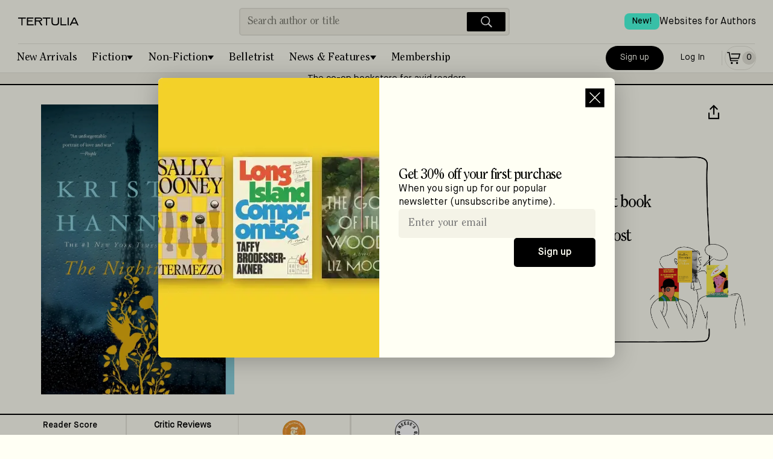

--- FILE ---
content_type: text/html; charset=utf-8
request_url: https://tertulia.com/book/the-nightingale-kristin-hannah/9781250080400
body_size: 12359
content:
<!DOCTYPE html><html lang="en"><head><meta charSet="utf-8"/><meta name="twitter:card" content="summary_large_image"/><meta name="twitter:site" content="@JoinTertulia"/><meta name="twitter:creator" content="@JoinTertulia"/><meta property="fb:app_id" content="976758046624767"/><meta property="og:image:type" content="image/png"/><meta property="og:image:width" content="1200"/><meta property="og:image:height" content="630"/><meta property="og:locale" content="en_US"/><meta property="og:site_name" content="Tertulia"/><link rel="icon" href="/favicon.ico"/><link rel="preload" href="/fonts/ClearfaceStd-Regular.woff" as="font" type="font/woff" crossorigin="anonymous"/><link rel="preload" href="/fonts/ClearfaceStd-Italic.ttf" as="font" crossorigin="anonymous"/><link rel="preload" href="/fonts/MaisonNeue-Book.ttf" as="font" crossorigin="anonymous"/><link rel="preload" href="/fonts/MaisonNeue-Demi.ttf" as="font" crossorigin="anonymous"/><link rel="preload" href="/fonts/MaisonNeue-BookItalic.ttf" as="font" crossorigin="anonymous"/><meta name="viewport" content="width=device-width, initial-scale=1, viewport-fit=cover"/><title>The Nightingale, by Kristin Hannah | Tertulia</title><meta name="robots" content="index,follow"/><meta name="description" content="A REESE&#x27;S BOOK CLUB PICKA #1 New York Times bestseller, Wall Street Journal Best Book of the Year, and soon to be a major motion picture, this unforgettable novel of love and strength in the face of war has enthralled a generation.  With courage, grace, and powerful insight, bestselling author Kristin Hannah captures the epic panorama of World War II and illuminates an intimate part of history seldom seen: the women&#x27;s war. The Nightingale tells the stories of two sisters, separated by years and experience, by ideals, passion and circumstance, each embarking on her own dangerous path toward survival, love, and freedom in German-occupied, war-torn France--a heartbreakingly beautiful novel that celebrates the resilience of the human spirit and the durability of women. It is a novel for everyone, a novel for a lifetime. Goodreads Best Historical Novel of the Year - People&#x27;s Choice Favorite Fiction Winner - #1 Indie Next Selection - A Buzzfeed and The Week Best Book of the Year"/><meta property="og:title" content="The Nightingale, by Kristin Hannah"/><meta property="og:description" content="A REESE&#x27;S BOOK CLUB PICKA #1 New York Times bestseller, Wall Street Journal Best Book of the Year, and soon to be a major motion picture, this unforgettable novel of love and strength in the face of war has enthralled a generation.  With courage, grace, and powerful insight, bestselling author Kristin Hannah captures the epic panorama of World War II and illuminates an intimate part of history seldom seen: the women&#x27;s war. The Nightingale tells the stories of two sisters, separated by years and experience, by ideals, passion and circumstance, each embarking on her own dangerous path toward survival, love, and freedom in German-occupied, war-torn France--a heartbreakingly beautiful novel that celebrates the resilience of the human spirit and the durability of women. It is a novel for everyone, a novel for a lifetime. Goodreads Best Historical Novel of the Year - People&#x27;s Choice Favorite Fiction Winner - #1 Indie Next Selection - A Buzzfeed and The Week Best Book of the Year"/><meta property="og:url" content="https://tertulia.com/book/the-nightingale-kristin-hannah/9781250080400"/><meta property="og:type" content="book"/><meta property="book:isbn" content="9781250080400"/><meta property="book:release_date" content="2017-04-25"/><meta property="og:image" content="https://tertulia.com/assets/book/9781250080400.jpg?nextExtension=webp&amp;version=1754868955"/><meta property="og:image:alt" content="Book Cover for: The Nightingale, Kristin Hannah"/><link rel="canonical" href="https://tertulia.comundefined"/><meta property="product:price:currency" content="USD"/><meta property="product:price:amount" content="8.99"/><meta property="product:original_price:amount" content="17.99"/><meta property="product:availability" content="in stock"/><script type="application/ld+json">{"@context":"https://schema.org/","@type":"Book","@id":"https://tertulia.com/book/the-nightingale-kristin-hannah/9781250080400","name":"The Nightingale","image":"https://tertulia.com/assets/book/9781250080400.jpg?nextExtension=webp&version=1754868955","numberOfPages":"608","datePublished":"2017-04-25","inLanguage":"English","bookFormat":"Paperback","isbn":"9781250080400","author":[{"@type":"Person","name":"Kristin Hannah"}],"publisher":{"@type":"Thing","name":"St. Martin's Griffin"},"offers":{"@type":"AggregateOffer","priceCurrency":"USD","highPrice":35.99,"lowPrice":17.99,"offerCount":3,"offers":[{"@type":"Offer","alternateName":"Paperback","priceCurrency":"USD","price":"17.99","availability":"https://schema.org/InStock","itemCondition":"https://schema.org/NewCondition","url":"https://tertulia.com/book/the-nightingale-kristin-hannah/9781250080400","seller":{"name":"Tertulia"}},{"@type":"Offer","alternateName":"Hardcover","priceCurrency":"USD","price":"32.00","availability":"https://schema.org/InStock","itemCondition":"https://schema.org/NewCondition","url":"https://tertulia.com/book/the-nightingale-kristin-hannah/9780312577223","seller":{"name":"Tertulia"}},{"@type":"Offer","alternateName":"Hardcover, Large Print","priceCurrency":"USD","price":"35.99","availability":"https://schema.org/InStock","itemCondition":"https://schema.org/NewCondition","url":"https://tertulia.com/book/the-nightingale-kristin-hannah/9781420528794","seller":{"name":"Tertulia"}}]},"award":"The New York Times Best Seller (2021, 2020, 2022, 2024, 2025)"}</script><script type="application/ld+json">{"@context":"https://schema.org","@type":"Product","mpn":"bbd51e27-5798-4d48-9a57-80fe60b3aeb7","sku":"9781250080400","gtin":"9781250080400","description":"A REESE&apos;S BOOK CLUB PICKA #1 New York Times bestseller, Wall Street Journal Best Book of the Year, and soon to be a major motion picture, this unforgettable novel of love and strength in the face of war has enthralled a generation.  With courage, grace, and powerful insight, bestselling author Kristin Hannah captures the epic panorama of World War II and illuminates an intimate part of history seldom seen: the women&apos;s war. The Nightingale tells the stories of two sisters, separated by years and experience, by ideals, passion and circumstance, each embarking on her own dangerous path toward survival, love, and freedom in German-occupied, war-torn France--a heartbreakingly beautiful novel that celebrates the resilience of the human spirit and the durability of women. It is a novel for everyone, a novel for a lifetime. Goodreads Best Historical Novel of the Year - People&apos;s Choice Favorite Fiction Winner - #1 Indie Next Selection - A Buzzfeed and The Week Best Book of the Year","releaseDate":"2017-04-25","award":"The New York Times Best Seller (2021, 2020, 2022, 2024, 2025)","image":["https://tertulia.com/assets/book/9781250080400.jpg?nextExtension=webp&amp;version=1754868955"],"brand":{"@type":"Brand","name":"St. Martin&apos;s Griffin"},"manufacturer":{"@type":"Organization","name":"St. Martin&apos;s Griffin"},"offers":[{"priceCurrency":"USD","price":"17.99","itemCondition":"https://schema.org/NewCondition","availability":"https://schema.org/InStock","url":"https://tertulia.com/book/the-nightingale-kristin-hannah/9781250080400","@type":"Offer","seller":{"@type":"Organization","name":"Tertulia"}},{"priceCurrency":"USD","price":"32.00","itemCondition":"https://schema.org/NewCondition","availability":"https://schema.org/InStock","url":"https://tertulia.com/book/the-nightingale-kristin-hannah/9780312577223","@type":"Offer","seller":{"@type":"Organization","name":"Tertulia"}},{"priceCurrency":"USD","price":"35.99","itemCondition":"https://schema.org/NewCondition","availability":"https://schema.org/InStock","url":"https://tertulia.com/book/the-nightingale-kristin-hannah/9781420528794","@type":"Offer","seller":{"@type":"Organization","name":"Tertulia"}}],"name":"The Nightingale"}</script><meta name="next-head-count" content="35"/><link rel="preload" href="/_next/static/css/da749b2c929a629d.css" as="style"/><link rel="stylesheet" href="/_next/static/css/da749b2c929a629d.css" data-n-g=""/><link rel="preload" href="/_next/static/css/793de2c389d07286.css" as="style"/><link rel="stylesheet" href="/_next/static/css/793de2c389d07286.css" data-n-p=""/><link rel="preload" href="/_next/static/css/3dde4f809892a3cd.css" as="style"/><link rel="stylesheet" href="/_next/static/css/3dde4f809892a3cd.css" data-n-p=""/><link rel="preload" href="/_next/static/css/12e21ca091cd69f1.css" as="style"/><link rel="stylesheet" href="/_next/static/css/12e21ca091cd69f1.css" data-n-p=""/><noscript data-n-css=""></noscript><script defer="" nomodule="" src="/_next/static/chunks/polyfills-78c92fac7aa8fdd8.js"></script><script src="/_next/static/chunks/webpack-9322f4f07a475cee.js" defer=""></script><script src="/_next/static/chunks/main-f67df17f-87ed18653a59b39a.js" defer=""></script><script src="/_next/static/chunks/main-d91c2bd6-99c3172fea623e30.js" defer=""></script><script src="/_next/static/chunks/main-9a66d3c2-b3c7f6e042b810de.js" defer=""></script><script src="/_next/static/chunks/main-8cbd2506-7b339b0b49f6c304.js" defer=""></script><script src="/_next/static/chunks/6118-911ca93a52960b1d.js" defer=""></script><script src="/_next/static/chunks/7936-2edeba70821763d4.js" defer=""></script><script src="/_next/static/chunks/7698-f44add369e4bb16c.js" defer=""></script><script src="/_next/static/chunks/9669-4e19256381b20e4f.js" defer=""></script><script src="/_next/static/chunks/5653-162ad4a4d6db3ca4.js" defer=""></script><script src="/_next/static/chunks/3459-16a72dafe052f5d7.js" defer=""></script><script src="/_next/static/chunks/6606-c4414ad386ae5be2.js" defer=""></script><script src="/_next/static/chunks/9218-2a50e90090b3f04c.js" defer=""></script><script src="/_next/static/chunks/7998-d04b96d782b1d095.js" defer=""></script><script src="/_next/static/chunks/412-3cd847115f48b1d7.js" defer=""></script><script src="/_next/static/chunks/pages/_app-f3956634-f9b4a364c10416b8.js" defer=""></script><script src="/_next/static/chunks/pages/_app-9491c6bc-0c61f78ba8af1a18.js" defer=""></script><script src="/_next/static/chunks/pages/_app-a51fe3d1-647248b72950da9a.js" defer=""></script><script src="/_next/static/chunks/pages/_app-4f2e4cde-198a04a7170abbb1.js" defer=""></script><script src="/_next/static/chunks/pages/_app-41b31bed-b17a78fffd39c8b6.js" defer=""></script><script src="/_next/static/chunks/pages/_app-a8fd61f1-b88db84b15ec1f58.js" defer=""></script><script src="/_next/static/chunks/4738-fe2d5773be2b00e5.js" defer=""></script><script src="/_next/static/chunks/6316-1ea4d09d175ea02e.js" defer=""></script><script src="/_next/static/chunks/4484-f9b41d606200ce98.js" defer=""></script><script src="/_next/static/chunks/848-8c403b19e1ed36e2.js" defer=""></script><script src="/_next/static/chunks/4200-5bcdd9f1ff764e40.js" defer=""></script><script src="/_next/static/chunks/6064-81f70431889ba68f.js" defer=""></script><script src="/_next/static/chunks/4713-c88fbdec04d4fae3.js" defer=""></script><script src="/_next/static/chunks/4671-b4a6ae4fdc616933.js" defer=""></script><script src="/_next/static/chunks/5252-3c0a3eb3e523e245.js" defer=""></script><script src="/_next/static/chunks/1114-b87bcefe11e463e5.js" defer=""></script><script src="/_next/static/chunks/3704-b9f75069c9fb961c.js" defer=""></script><script src="/_next/static/chunks/1201-35af1b2cd0447e98.js" defer=""></script><script src="/_next/static/chunks/3900-e3221fac089d936d.js" defer=""></script><script src="/_next/static/chunks/5328-fced48925cf36cfa.js" defer=""></script><script src="/_next/static/chunks/2419-6c6ba2550cc500a5.js" defer=""></script><script src="/_next/static/chunks/6294-7669a78d6fb6f858.js" defer=""></script><script src="/_next/static/chunks/3055-2e60afd3f8c60a23.js" defer=""></script><script src="/_next/static/chunks/9460-bb5cef6e1403b33c.js" defer=""></script><script src="/_next/static/chunks/812-87d77630f77b6a8d.js" defer=""></script><script src="/_next/static/chunks/7831-7d1b3dbc3882dceb.js" defer=""></script><script src="/_next/static/chunks/8229-d5fc01424fef1e5f.js" defer=""></script><script src="/_next/static/chunks/7017-c6219c23541472a1.js" defer=""></script><script src="/_next/static/chunks/9673-cc4181bcf1c107bb.js" defer=""></script><script src="/_next/static/chunks/pages/book/%5B...slug%5D-c4996062040eee08.js" defer=""></script><script src="/_next/static/9IVq6UGS3xMxQCGwq0sEW/_buildManifest.js" defer=""></script><script src="/_next/static/9IVq6UGS3xMxQCGwq0sEW/_ssgManifest.js" defer=""></script></head><body><div id="__next"><div id="layout-app-root" class="UI_root__aqmBi UI_isGuest__dr1x_"><div><div style="position:fixed;z-index:9999;top:16px;left:16px;right:16px;bottom:16px;pointer-events:none"></div></div><div id="header_signUp_log_in" class="UI_headerInnerRow__xQ1GV"><button class="Button_base__cRUpZ Button_header__T4Db8 Button_white__vOzA4" data-cy="btn-sign-up">Sign Up</button><button class="Button_base__cRUpZ Button_header__T4Db8 Button_whiteOutline__8WU_u" data-cy="btn-log-in">Log In</button></div><header class="UI_headerBoxWithBorder__1dNfS"><div class="UI_headerInner__8IzRG"><div class="UI_headerInnerLeft__lQlkl"><div class="UI_dropdown__V5L_w" aria-label="Mobile menu" role="navigation"><button class="UI_dropdownToggle__NwAno" title="Menu"><img src="/images/IconMenu.svg" width="28" height="28" alt="Menu Icon" loading="lazy"/></button><ul class="UI_fullScreenMenu__WfEle"><li><div class="UI_dropdownHead__SisI2"><button class="UI_dropdownToggle__NwAno UI_dropdownToggleInvert___Su95"><img src="/images/IconCloseWhite.svg" width="28" height="28" alt="Close Icon" loading="lazy"/></button><div class="UI_headerInnerRow__xQ1GV"><button class="Button_base__cRUpZ Button_header__T4Db8 Button_white__vOzA4" data-cy="btn-sign-up">Sign Up</button><button class="Button_base__cRUpZ Button_header__T4Db8 Button_whiteOutline__8WU_u" data-cy="btn-log-in">Log In</button></div></div></li><li><ul class="UI_fullScreenMenuInner__w50oE"><a class="UI_fullScreenItem___4jUk" href="/books/fiction/new-arrivals"><span>New Arrivals</span><img src="/images/IconArrowRight.svg" width="28" height="28" alt="Arrow right" loading="lazy"/></a><a class="UI_fullScreenItem___4jUk" href="/books/fiction"><span>Fiction</span><img src="/images/IconArrowRight.svg" width="28" height="28" alt="Arrow right" loading="lazy"/></a><ul class="UI_pills__QP7d9"><a class="UI_pill___vOjY" href="/books/fiction/historical-fiction">Historical Fiction</a><a class="UI_pill___vOjY" href="/books/fiction/crime-thrillers">Crime &amp; Thrillers</a><a class="UI_pill___vOjY" href="/books/fiction/mystery">Mystery</a><a class="UI_pill___vOjY" href="/books/fiction/science-fiction">Science-Fiction</a><a class="UI_pill___vOjY" href="/books/fiction/fantasy">Fantasy</a><a class="UI_pill___vOjY" href="/books/fiction/poetry">Poetry</a><a class="UI_pill___vOjY" href="/books/fiction/romance">Romance</a><a class="UI_pill___vOjY" href="/books/fiction/childrens">Children’s Books</a><a class="UI_pill___vOjY" href="/books/fiction/young-adult">Young Adult</a></ul><a class="UI_fullScreenItem___4jUk" href="/books/non-fiction"><span>Non-Fiction</span><img src="/images/IconArrowRight.svg" width="28" height="28" alt="Arrow right" loading="lazy"/></a><ul class="UI_pills__QP7d9"><a class="UI_pill___vOjY" href="/books/non-fiction/biographies-memoirs">Biographies &amp; Memoirs</a><a class="UI_pill___vOjY" href="/books/non-fiction/history">History</a><a class="UI_pill___vOjY" href="/books/non-fiction/current-affairs">Current Affairs</a><a class="UI_pill___vOjY" href="/books/non-fiction/tech-science">Tech &amp; Science</a><a class="UI_pill___vOjY" href="/books/non-fiction/business">Business</a><a class="UI_pill___vOjY" href="/books/non-fiction/self-development">Self-Development</a><a class="UI_pill___vOjY" href="/books/non-fiction/travel">Travel</a><a class="UI_pill___vOjY" href="/books/non-fiction/the-arts">The Arts</a><a class="UI_pill___vOjY" href="/books/non-fiction/food-wine">Food &amp; Wine</a><a class="UI_pill___vOjY" href="/books/non-fiction/religion-spirituality">Religion &amp; Spirituality</a><a class="UI_pill___vOjY" href="/books/non-fiction/sports">Sports</a><a class="UI_pill___vOjY" href="/books/non-fiction/humor">Humor</a></ul><a class="UI_fullScreenItem___4jUk" href="/belletrist"><span>Belletrist Book Club</span><img src="/images/IconArrowRight.svg" width="28" height="28" alt="Arrow right" loading="lazy"/></a><a class="UI_fullScreenItem___4jUk" href="/books/fiction/childrens"><span>Children’s Books</span><img src="/images/IconArrowRight.svg" width="28" height="28" alt="Arrow right" loading="lazy"/></a><a class="UI_fullScreenItem___4jUk" href="/lists"><span>Lists</span><img src="/images/IconArrowRight.svg" width="28" height="28" alt="Arrow right" loading="lazy"/></a><a class="UI_fullScreenItem___4jUk" href="/articles"><span>Blog</span><img src="/images/IconArrowRight.svg" width="28" height="28" alt="Arrow right" loading="lazy"/></a><a class="UI_fullScreenItem___4jUk" href="/gift-card"><span>Gift Cards</span><img src="/images/IconArrowRight.svg" width="28" height="28" alt="Arrow right" loading="lazy"/></a><a class="UI_fullScreenItem___4jUk" href="/mylists"><span>My Lists</span><img src="/images/IconArrowRight.svg" width="28" height="28" alt="Arrow right" loading="lazy"/></a><a class="UI_fullScreenItem___4jUk" href="/booklinks"><span>Games</span><img src="/images/IconArrowRight.svg" width="28" height="28" alt="Arrow right" loading="lazy"/></a></ul></li><li><div class="UI_footerMenuFullScreen__lJ5mp"><ul><li class="UI_fullScreenSection__eDk1Z">About &amp; Help</li><li><a href="/about">About Tertulia</a></li><li><a href="/membership">Membership &amp; Co-Ownership</a></li><li><a href="/shipping">Shipping &amp; Delivery</a></li><li><a href="/orders">Orders &amp; Payments</a></li><li><a href="/support">Contact Support</a></li><li><a href="/feedback">Send App Feedback</a></li></ul><ul><li class="UI_fullScreenSection__eDk1Z">Follow us</li><li class="UI_fullScreenSocial__FPxTb"><a class="" target="_blank" rel="noreferrer, noopener" href="https://www.facebook.com/JoinTertulia"><span class="Image_image__vLhUn Image_footerIcon__FX2YA"><img src="/images/icon_facebook.svg" width="26" height="26" alt="Facebook" loading="lazy"/></span></a><a class="" target="_blank" rel="noreferrer, noopener" href="https://twitter.com/JoinTertulia"><span class="Image_image__vLhUn Image_footerIcon__FX2YA"><img src="/images/IconX.svg" width="26" height="26" alt="X (formerly Twitter)" loading="lazy"/></span></a><a class="" target="_blank" rel="noreferrer, noopener" href="https://www.instagram.com/jointertulia/"><span class="Image_image__vLhUn Image_footerIcon__FX2YA"><img src="/images/icon_instagram.svg" width="26" height="26" alt="Instagram" loading="lazy"/></span></a></li></ul><ul><li class="UI_fullScreenSection__eDk1Z">Download the app</li><li class="UI_fullScreenSocial__FPxTb"><a href="https://apps.apple.com/app/tertulia/id1562334598" target="_blank" rel="noreferrer"><span class="Image_image__vLhUn"><img src="/images/app_store.svg" width="150" height="50" alt="Download the app" loading="lazy"/></span></a></li></ul></div></li></ul></div><div class="UI_headerContainer__WVZdG"><div class="UI_headerLogoContainer__spwnF"><a href="/" class="" title="Books Worth Talking About"><span class="Image_image__vLhUn Image_block__7N3DU"><img src="/images/TertuliaLogo.svg" width="100" height="40" alt="Tertulia Logo"/></span></a></div></div></div><div class="UI_headerInnerCenter__ED0xI"><div class="Search_headerSearchBox__8QxG5"><div class="Search_headerSearch__ri_0P" data-cy="desktop-searchbar"><input autoComplete="off" placeholder="Search author or title" autoCapitalize="sentences" autoCorrect="on" dir="auto" enterKeyHint="search" spellcheck="true" type="text" class="css-11aywtz r-6taxm2" style="--placeholderTextColor:#818177" value=""/><button class="Search_searchButton__K7Zl9" title="Search"><img src="/images/IconSearchWhite.svg" width="28" height="28" alt="Search icon" loading="lazy" data-cy="btn-icn-search"/></button></div></div></div><div class="UI_headerInnerRightMobile__ZQreY"><div class="UI_displayForNoAuthenticated__F7nan"><a class="Button_primaryPill__OTJna" data-cy="btn-signup" href="/new-account">Sign up</a><a class="Button_outlinePill__b_J0Y" data-cy="btn-login" href="/login-with-email">Log In</a></div><div class="UI_isNotTabletUp__subc9"><a class="Button_outlinePill__b_J0Y" href="/cart"><span class="UI_cartItem__v_Xkh" data-cy="icon-cart"><img src="/images/IconCart.svg" width="28" height="28" alt="Cart Icon" loading="lazy"/><span class="UI_cartItemQtyEmpty__fZT4O" data-cy="icon-qty-cart"><span class="Font_sm__aXC6w">0</span></span></span></a></div><span class="Padding_flex__0W9j_ Padding_lg__tNrxW Padding_vertical__vA4ml UI_isTabletUp__sURjd"></span><div class="UI_isTabletUp__sURjd"><a class="Button_tertiaryPill__1kl8D" href="/cart"><span class="UI_cartItem__v_Xkh" data-cy="icon-cart"><img src="/images/IconCart.svg" width="28" height="28" alt="Cart Icon" loading="lazy"/><span class="UI_cartItemQtyEmpty__fZT4O" data-cy="icon-qty-cart"><span class="Font_sm__aXC6w">0</span></span></span></a></div></div><div class="UI_headerLinkTopRight__ZJkyo"><a href="https://authors.tertulia.com/?utm_source=tertulia_com&amp;utm_medium=website&amp;utm_content=header_link" class=""><div class="UI_headerLinkItem__dQhFo"><span class="UI_newBadge__AuLp5">New!</span><span>Websites for Authors</span></div></a></div></div><div class="UI_headerInnerSearch__LuwG1"><div class="UI_headerInnerSearchCenter__K8OFN"><div class="Search_headerSearchBox__8QxG5"><div class="Search_headerSearch__ri_0P" data-cy="desktop-searchbar"><input autoComplete="off" placeholder="Search author or title" autoCapitalize="sentences" autoCorrect="on" dir="auto" enterKeyHint="search" spellcheck="true" type="text" class="css-11aywtz r-6taxm2" style="--placeholderTextColor:#818177" value=""/><button class="Search_searchButton__K7Zl9" title="Search"><img src="/images/IconSearchWhite.svg" width="28" height="28" alt="Search icon" loading="lazy" data-cy="btn-icn-search"/></button></div></div></div></div><div class="UI_headerCategories__jjJLY" aria-label="Main menu" role="navigation"><ul class="UI_headerCategoriesMenu__RqcnQ"><li><a class="UI_categoryItem__8QHgl" href="/editorial-list/the-best-book-releases-this-week">New Arrivals</a></li><li><div class="UI_categoryDropdown__xjTOG"><button class="UI_categoryDropdownToggle__HHx9T UI_withDropdownIndicator__hiKHX false">Fiction</button><ul class="UI_categoryDropdownMenu__C72vl"><li><a href="/books/fiction/historical-fiction" class="UI_category__Zv9Vb">Historical Fiction</a></li><li><a href="/books/fiction/crime-thrillers" class="UI_category__Zv9Vb">Crime &amp; Thrillers</a></li><li><a href="/books/fiction/mystery" class="UI_category__Zv9Vb">Mystery</a></li><li><a href="/books/fiction/science-fiction" class="UI_category__Zv9Vb">Science-Fiction</a></li><li><a href="/books/fiction/fantasy" class="UI_category__Zv9Vb">Fantasy</a></li><li><a href="/books/fiction/poetry" class="UI_category__Zv9Vb">Poetry</a></li><li><a href="/books/fiction/romance" class="UI_category__Zv9Vb">Romance</a></li><li><a href="/books/fiction/childrens" class="UI_category__Zv9Vb">Children’s Books</a></li><li><a href="/books/fiction/young-adult" class="UI_category__Zv9Vb">Young Adult</a></li><li class="UI_dropdownDividerSpacer__P6Fag"></li><li><a href="/books/fiction" class="UI_category__Zv9Vb">All <!-- -->Fiction</a></li></ul></div></li><li><div class="UI_categoryDropdown__xjTOG"><button class="UI_categoryDropdownToggle__HHx9T UI_withDropdownIndicator__hiKHX false">Non-Fiction</button><ul class="UI_categoryDropdownMenu__C72vl"><li><a href="/books/non-fiction/biographies-memoirs" class="UI_category__Zv9Vb">Biographies &amp; Memoirs</a></li><li><a href="/books/non-fiction/history" class="UI_category__Zv9Vb">History</a></li><li><a href="/books/non-fiction/current-affairs" class="UI_category__Zv9Vb">Current Affairs</a></li><li><a href="/books/non-fiction/tech-science" class="UI_category__Zv9Vb">Tech &amp; Science</a></li><li><a href="/books/non-fiction/business" class="UI_category__Zv9Vb">Business</a></li><li><a href="/books/non-fiction/self-development" class="UI_category__Zv9Vb">Self-Development</a></li><li><a href="/books/non-fiction/travel" class="UI_category__Zv9Vb">Travel</a></li><li><a href="/books/non-fiction/the-arts" class="UI_category__Zv9Vb">The Arts</a></li><li><a href="/books/non-fiction/food-wine" class="UI_category__Zv9Vb">Food &amp; Wine</a></li><li><a href="/books/non-fiction/religion-spirituality" class="UI_category__Zv9Vb">Religion &amp; Spirituality</a></li><li><a href="/books/non-fiction/sports" class="UI_category__Zv9Vb">Sports</a></li><li><a href="/books/non-fiction/humor" class="UI_category__Zv9Vb">Humor</a></li><li class="UI_dropdownDividerSpacer__P6Fag"></li><li><a href="/books/non-fiction" class="UI_category__Zv9Vb">All <!-- -->Non-Fiction</a></li></ul></div></li><li><a class="UI_categoryItem__8QHgl" href="/belletrist">Belletrist</a></li><li><div class="UI_categoryDropdown__xjTOG"><button class="UI_categoryDropdownToggle__HHx9T UI_withDropdownIndicator__hiKHX false">News &amp; Features</button><ul class="UI_categoryDropdownMenu__C72vl"><li><a href="/lists" class="UI_category__Zv9Vb">Lists</a></li><li><a href="/articles" class="UI_category__Zv9Vb">Blog</a></li></ul></div></li><li><a class="UI_categoryItem__8QHgl" href="/membership">Membership</a></li></ul><div class="UI_headerInnerRight__o4h4B"><div class="UI_displayForNoAuthenticated__F7nan"><a class="Button_primaryPill__OTJna" data-cy="btn-signup" href="/new-account">Sign up</a><a class="Button_outlinePill__b_J0Y" data-cy="btn-login" href="/login-with-email">Log In</a></div><div class="UI_isNotTabletUp__subc9"><a class="Button_outlinePill__b_J0Y" href="/cart"><span class="UI_cartItem__v_Xkh" data-cy="icon-cart"><img src="/images/IconCart.svg" width="28" height="28" alt="Cart Icon" loading="lazy"/><span class="UI_cartItemQtyEmpty__fZT4O" data-cy="icon-qty-cart"><span class="Font_sm__aXC6w">0</span></span></span></a></div><span class="Padding_flex__0W9j_ Padding_lg__tNrxW Padding_vertical__vA4ml UI_isTabletUp__sURjd"></span><div class="UI_isTabletUp__sURjd"><a class="Button_tertiaryPill__1kl8D" href="/cart"><span class="UI_cartItem__v_Xkh" data-cy="icon-cart"><img src="/images/IconCart.svg" width="28" height="28" alt="Cart Icon" loading="lazy"/><span class="UI_cartItemQtyEmpty__fZT4O" data-cy="icon-qty-cart"><span class="Font_sm__aXC6w">0</span></span></span></a></div></div></div><hr class="UI_hidden__5lP_x"/><a class="UI_headerBannerStripe__Ija5n" rel="noreferrer" href="/membership">The co-op bookstore for avid readers</a></header><div class="UI_logoVerticalLine___Jixb"></div><div class="UI_containerForProduct___CTMN"><div class="NewProduct_productPage__7Akkv"><section class="NewProduct_topHero___hJC_"><div class="NewProduct_topLeft__Pq2QE"><img src="https://d16057n354qyo4.cloudfront.net/1000/9781250080400.jpg?nextExtension=webp&amp;version=1754743189" width="100" height="100" alt="Book Cover for: The Nightingale, Kristin Hannah" loading="lazy" data-cy="img-product-cover"/></div><div class="NewProduct_topHeroRight__Jff4q"><div class=""><div class="NewProduct_titleContainer__rkP4Z"><h2 class="Font_h2__ZDWZo Font_titleProduct__rkuqr" data-cy="label-product-title"><span>The Nightingale</span></h2><div tabindex="0" class="css-175oi2r r-1i6wzkk r-lrvibr r-1loqt21 r-1otgn73 r-1ow6zhx" style="transition-duration:0s"><svg xmlns="http://www.w3.org/2000/svg" width="32" height="32" fill="none" data-cy="btn-share"><path stroke="#000" stroke-width="2.2" d="M2 13.592v9.532h15.848v-9.531"></path><path stroke="#000" stroke-width="2.1" d="M3.692 8.232 9.924 2l6.232 6.232"></path><path stroke="#000" stroke-width="2.2" d="M9.984 16.73V3.402"></path></svg></div></div><div class="NewProduct_authorRow__yunb_"><h2 class="Font_h2__ZDWZo Font_titleProduct__rkuqr" data-cy="label-product-author">Kristin Hannah</h2></div></div><div class="NewProduct_metaData__k5963"><div class="NewProduct_metaLeft__ipDKU"><div tabindex="0" class="css-175oi2r r-1i6wzkk r-lrvibr r-1loqt21 r-1otgn73 r-1awozwy r-k200y r-6koalj r-18u37iz r-1h0z5md r-vq3gey" style="height:auto;transition-duration:0s"><div dir="auto" class="css-1rynq56 r-12gv6to r-1b43r93 r-13uqrnb r-16dba41 r-hjklzo r-1udh08x r-1hvjb8t r-cqee49"><span data-cy="label-covertype"></span>Paperback</div><div class="css-175oi2r r-1awozwy r-6wyaku r-y47klf r-d045u9 r-cqee49 r-6koalj r-1472mwg r-1777fci r-lrsllp"><svg xmlns="http://www.w3.org/2000/svg" width="8" height="7" fill="none" data-cy="btn-cover-type"><path fill="#000" d="m4 6 3-5H1l3 5Z"></path></svg></div></div><div class="UI_priceCard__d9u0i" data-nosnippet="true"><span class="UI_priceRegular__Xz_Re"><span class="Font_sm__aXC6w Font_nospace__o20fr" data-cy="label-regular-price">Regular price</span><span id="price" class="Font_boldSM__536gg" data-cy="value-regular-price">$17.99</span></span><span class="Padding_flex__0W9j_ Padding_xs__9Oheb"></span><span class="Padding_flex__0W9j_ Padding_hairline__N2jXy Padding_withDivider__lEr2s"></span><span class="Padding_flex__0W9j_ Padding_xs__9Oheb"></span><span class="UI_flexColumn__3g5Q4"><span class="UI_flexRowBetween__FBdkW"><span class="UI_flexColumn__3g5Q4"><span class="Font_sm__aXC6w">With free membership trial</span><button class="Font_linkSM__TG0F4 UI_button__uhbDB">Learn more</button></span><span class="UI_flexColumnEnd__lN09t"><span id="sale_price" class="Font_price__eXPWG Font_boldMD__1tvR_" data-cy="label-product-member-price" title="$8.99">$<span class="Font_boldXL2__YeTGh">8</span>.<!-- -->99</span></span></span><span class="UI_flexColumnEnd__lN09t"><span class="Font_price__eXPWG Font_boldSM__536gg Font_right__E3fi4" data-cy="label-50 %                                                                 first book">50% off your first book</span><span class="Font_boldSM__536gg Font_right__E3fi4" data-cy="label-free-shipping">+ Free shipping</span></span></span></div><button class="Button_base__cRUpZ Button_secondary__e9imv" data-cy="btn-add-to-cart"><svg xmlns="http://www.w3.org/2000/svg" width="28" height="28" fill="none"><path fill="currentColor" d="M3 5.85h2.774L8.12 19.358h13.06v-1.7H9.55l-.376-2.171h13.534l2.401-8.952H9.69v1.7h13.202l-1.489 5.552H8.878L7.205 4.15H3v1.7ZM10.745 24c.925 0 1.676-.763 1.676-1.704 0-.942-.75-1.705-1.676-1.705-.926 0-1.676.763-1.676 1.705 0 .94.75 1.704 1.676 1.704Zm10.434-1.704c0 .94-.75 1.704-1.675 1.704-.926 0-1.676-.763-1.676-1.704 0-.942.75-1.705 1.675-1.705.926 0 1.676.763 1.676 1.705Z"></path></svg>Add to Cart</button><div class="NewProduct_checkmarks__FUj78"><div class="NewProduct_availability__P7Odo"><svg xmlns="http://www.w3.org/2000/svg" width="16" height="16" fill="none" data-cy="icn-stock"><circle cx="8" cy="8" r="8" fill="#4BFFDF"></circle><path stroke="#000" d="m4.5 8.5 2.912 2.627 4.138-5.733"></path></svg><span class="Font_boldSM__536gg Font_nospace__o20fr" data-cy="label-product-stock" title="Availability: In Stock">In Stock</span><span class="Font_sm__aXC6w Font_nospace__o20fr" data-cy="label-shipping-data">– Ships within one business day</span></div></div><div class="UI_productRecommend__rccLb"><p class="Font_sm__aXC6w">Do you recommend this book?</p><div tabindex="0" class="css-175oi2r r-1i6wzkk r-lrvibr r-1loqt21 r-1otgn73 r-1awozwy r-6koalj r-18u37iz r-12gv6to r-1b43r93 r-13uqrnb r-16dba41 r-h3s6tt r-hjklzo r-1pn2ns4" style="transition-duration:0s"><svg xmlns="http://www.w3.org/2000/svg" width="20.546" height="40" fill="none" style="margin-right:8px"><g stroke="#000" stroke-miterlimit="10" stroke-width="1.5"><path fill="#fffff4" d="M9.56 7.193 5.888 14.86H2.167C.905 14.86.766 15.905.75 16.195v8.57c0 1.043.827 1.26 1.24 1.24h14.269c1.418 0 1.987-1.139 2.094-1.708l1.256-8.535c0-1.598-1.181-1.987-1.771-1.981h-4.365c-.992 0-1.175-.763-1.143-1.144V9.125c0-1.16-1.514-1.932-2.77-1.932z"></path><path d="M5.694 14.363V25.25M5.694 25.25V14.363"></path></g></svg><p class="">Yes!</p></div><div tabindex="0" class="css-175oi2r r-1i6wzkk r-lrvibr r-1loqt21 r-1otgn73 r-1awozwy r-6koalj r-18u37iz r-12gv6to r-1b43r93 r-13uqrnb r-16dba41 r-h3s6tt r-hjklzo r-1pn2ns4" style="transition-duration:0s"><svg xmlns="http://www.w3.org/2000/svg" width="20.546" height="39.613" fill="none" style="margin-right:8px"><g stroke="#000" stroke-miterlimit="10" stroke-width="1.5"><path fill="#fffff4" d="M9.566 32.916 5.894 25.25h-3.72C.91 25.25.771 24.205.755 23.915v-8.57c0-1.043.827-1.261 1.24-1.24h14.27c1.417 0 1.986 1.138 2.093 1.707l1.256 8.536c0 1.598-1.18 1.987-1.771 1.981h-4.365c-.992 0-1.175.762-1.143 1.144v3.512c0 1.16-1.514 1.931-2.77 1.931z"></path><path d="M5.694 14.363V25.25M5.694 25.25V14.363"></path></g></svg><p class="">No</p></div></div></div><div class="NewProduct_metaCallout__jPx_y"><button class="UI_button__uhbDB"><div class="NewProduct_memberCalloutInner__d2_k7"><div class="NewProduct_membershipOffer__glKm4"><span class="Font_sm__aXC6w">Join the co-op and get:</span><span class="Font_headerXL2__z_aNo"><span class="Font_block__AVcmR">50% off your first book</span><span class="Font_block__AVcmR">Free shipping</span><span class="Font_block__AVcmR">Up to 20% off most books</span></span><span class="Font_sm__aXC6w">Only $NaN/year after your undefined</span></div><span class="Font_linkSM__TG0F4">Learn more</span></div><img src="/images/MembershipCalloutEmpty.png" width="450" height="320" alt="Buy your books from the book store where readers are co-owners" loading="lazy"/></button></div></div></div></section><div class="NewProduct_sectionDouble__UPriy"><div class=""><section class="NewProduct_sectionDouble__UPriy"><div class="NewProduct_colOne__fVqJI"><div class="UI_horizontalScroll__ZMDn6"><div class="css-175oi2r r-150rngu r-18u37iz r-16y2uox r-1wbh5a2 r-lltvgl r-buy8e9 r-1sncvnh"><div class="css-175oi2r r-18u37iz"><div class="css-175oi2r r-18u37iz"><div class="css-175oi2r"><div class="css-175oi2r r-uia4a0 r-1awozwy r-eqz5dr r-edyy15 r-ymttw5 r-139bd39"><p class="Font_boldSM__536gg Font_nospace__o20fr">Reader Score</p><span class="Padding_flex__0W9j_ Padding_xs__9Oheb"></span><p class="Font_headerXL4__8ZKEb Font_center__oI8hA Font_nospace__o20fr">91<!-- -->%</p><p class="Font_sm__aXC6w Font_center__oI8hA Font_nospace__o20fr">91<!-- -->% of readers</p><p class="Font_sm__aXC6w Font_center__oI8hA Font_nospace__o20fr">recommend this book</p></div></div><div tabindex="0" class="css-175oi2r r-1i6wzkk r-lrvibr r-1loqt21 r-1otgn73" style="transition-duration:0s"></div></div><div class="css-175oi2r r-18u37iz"><div class="css-175oi2r r-1fepr16 r-1ljd8xs"></div><div tabindex="0" class="css-175oi2r r-1i6wzkk r-lrvibr r-1loqt21 r-1otgn73 r-1fepr16 r-1ljd8xs" style="transition-duration:0s"><div class="css-175oi2r r-uia4a0 r-1awozwy r-eqz5dr r-edyy15 r-ymttw5 r-139bd39"><p class="Font_sm__aXC6w Font_bold__Rz8sU Font_nospace__o20fr">Critic Reviews</p><span class="Padding_flex__0W9j_ Padding_xs__9Oheb"></span><p class="Font_headerXL4__8ZKEb Font_nospace__o20fr" title="">Good</p><p class="Font_sm__aXC6w Font_center__oI8hA Font_nospace__o20fr">Based on <!-- -->5<!-- --> reviews on</p><span class="Image_image__vLhUn Image_bookmarkImage__wZB4u"><img src="/images/LogoBookMarks.png" width="100" height="100" alt="BookMarks logo" loading="lazy"/></span></div></div></div><div class="css-175oi2r r-18u37iz"><div class="css-175oi2r r-1fepr16 r-1ljd8xs"><div class="css-175oi2r r-uia4a0 r-1awozwy r-eqz5dr r-edyy15 r-ymttw5 r-139bd39"><picture><source srcSet="/images/BadgeNYTBestseller@2x.webp" media="(min-resolution: 2dppx)"/><img src="/images/BadgeNYTBestseller.webp" width="40" height="40" alt="The New York Times Best Seller" loading="lazy"/></picture><div dir="auto" class="css-1rynq56 r-q4m81j r-knv0ih">2021 &amp; 2020 &amp; 2022 &amp; 2024 &amp; 2025<!-- --> <!-- -->The New York Times Best Seller</div></div></div><div tabindex="0" class="css-175oi2r r-1i6wzkk r-lrvibr r-1loqt21 r-1otgn73 r-1fepr16 r-1ljd8xs" style="transition-duration:0s"></div></div><div class="css-175oi2r r-18u37iz"><div class="css-175oi2r r-1fepr16 r-1ljd8xs"></div><div tabindex="0" class="css-175oi2r r-1i6wzkk r-lrvibr r-1loqt21 r-1otgn73 r-1fepr16 r-1ljd8xs" style="transition-duration:0s"><div class="css-175oi2r r-uia4a0 r-1awozwy r-eqz5dr r-edyy15 r-ymttw5 r-139bd39"><span class="Image_image__vLhUn Image_badgeImage__bWDhm"><img src="https://d1iyvy95qprisd.cloudfront.net/book-clubs/reese_bc.jpg" width="100" height="100" alt="Reese&#x27;s Book Club" loading="lazy"/></span><div dir="auto" class="css-1rynq56 r-q4m81j r-knv0ih">Included in<br/>Reese&#x27;s Book Club</div></div></div></div></div></div></div><span class="Padding_flex__0W9j_ Padding_xl__iLYtU"></span><div class="UI_renderHtmlBlock___BmcS"><div class="container-0-2-490829"><span><p><b>A REESE'S BOOK CLUB PICK<br></b><b><br>A #1<i> New York Times</i> bestseller, <i>Wall Street Journal</i> Best Book of the Year, and soon to be a major motion picture, this unforgettable novel of love and strength in the face of war has enthralled a generation. </b> <p/>With courage, grace, and powerful insight, bestselling author Kristin Hannah captures the epic panorama of World War II and illuminates an intimate part of history seldom seen: the women's war. <i>The Nightingale </i>tells the stories of two sisters, separated by years and experience, by ideals, passion and circumstance, each embarking on her own dangerous path toward survival, love, and freedom in German-occupied, war-torn France--a heartbreakingly beautiful novel that celebrates the resilience of the human spirit and the durability of women. It is a novel for everyone, a novel for a lifetime. <p/><b>Goodreads Best Historical Novel of the Year - People's Choice Favorite Fiction Winner - #1 Indie Next Selection - A Buzzfeed and <i>The Week</i> Best Book of the Year</b></p></span></div></div><span class="Padding_flex__0W9j_ Padding_base__VCdJr"></span><h2 class="Font_sectionMD__nvQG4" data-cy="title-book-details">Book Details</h2><ul class="NewProduct_detailItems__CQhGs"><li class=""><span class="Font_boldSM__536gg" data-cy="label-Publisher">Publisher<!-- -->:<!-- --> </span><span class="Font_sm__aXC6w" data-cy="label-Publisher-value">St. Martin&#x27;s Griffin</span></li><li class=""><span class="Font_boldSM__536gg" data-cy="label-Publish Date">Publish Date<!-- -->:<!-- --> </span><span class="Font_sm__aXC6w" data-cy="label-Publish Date-value">Apr 25th, 2017</span></li><li class=""><span class="Font_boldSM__536gg" data-cy="label-Pages">Pages<!-- -->:<!-- --> </span><span class="Font_sm__aXC6w" data-cy="label-Pages-value">608</span></li><li class=""><span class="Font_boldSM__536gg" data-cy="label-Language">Language<!-- -->:<!-- --> </span><span class="Font_sm__aXC6w" data-cy="label-Language-value">English</span></li><li class=""><span class="Font_boldSM__536gg" data-cy="label-Edition">Edition<!-- -->:<!-- --> </span><span class="Font_sm__aXC6w" data-cy="label-Edition-value">undefined - undefined</span></li><li class=""><span class="Font_boldSM__536gg" data-cy="label-Dimensions">Dimensions<!-- -->:<!-- --> </span><span class="Font_sm__aXC6w" data-cy="label-Dimensions-value">8.25in - 5.50in - 1.70in - 1.20lb</span></li><li class=""><span class="Font_boldSM__536gg" data-cy="label-EAN">EAN<!-- -->:<!-- --> </span><span class="Font_sm__aXC6w" data-cy="label-EAN-value">9781250080400</span></li><li class=""><div class=""><span class="Font_boldSM__536gg" data-cy="label-Categories">Categories<!-- -->:<!-- --> </span><span class="NewProduct_detailsItemEnd__YOdHt"><span class="Font_sm__aXC6w" data-cy="category0">• <!-- -->Historical - 20th Century - World War II &amp; Holocaust</span><span class="Font_sm__aXC6w" data-cy="category1">• <!-- -->Women</span><span class="Font_sm__aXC6w" data-cy="category2">• <!-- -->Family Life - Siblings</span></span></div></li></ul></div></section><span class="Padding_flex__0W9j_ Padding_base__VCdJr"></span><section class="NewProduct_sectionWide__LGwBn" data-cy="section-morebookstoexplore"><div class="UI_listBody__ggebO"></div></section><span class="Padding_flex__0W9j_ Padding_lg__tNrxW"></span><section class="NewProduct_section__vsPaV" data-cy="section-morebooksby"><h2 class="Font_sectionMD__nvQG4">About the Author</h2><div class="NewProduct_descItem__CwB8U"><div class="UI_renderHtmlBlock___BmcS"><div class="container-0-2-490830"><b><i>Hannah, Kristin:</i></b> - KRISTIN HANNAH is the #1 <i>New York Times </i>bestselling author of more than twenty novels, including <i>The Nightingale, The Great Alone</i>, and <i>The Four Winds</i>. A former lawyer turned writer, she lives with her husband in the Pacific Northwest.</div></div></div><div class="UI_listBody__ggebO"></div><span class="Padding_flex__0W9j_ Padding_xl__iLYtU"></span><div></div><h2 class="Font_sectionMD__nvQG4">Critics’ reviews</h2><div class="css-175oi2r r-1awozwy r-6wyaku r-rs99b7 r-6koalj r-1777fci"><iframe src="https://lithub.com/book-widget/9781250080400/0/1/" width="248" height="810" style="width:248px;height:810px;border-width:0;background-color:transparent"></iframe></div><div class="NewProduct_ingramContent__ruGy8"><h2 class="Font_sectionMD__nvQG4" data-cy="title-book-praise">Praise for this book</h2><div class="NewProduct_ingramItem__XPM38"><div class="UI_renderHtmlBlock___BmcS"><div class="container-0-2-490831"><span class="undefined"><p><b>Praise for <i>The Nightingale</i>: </b> <p/>"Haunting, <b>action-packed, and compelling.</b>" --Christina Baker Kline, #1 <i>New York Times</i> bestselling author <p/>"<b>Absolutely riveting!</b>...Read this book." --Dr. Miriam Klein Kassenoff, Director of the University of Miami Holocaust Teacher Institute <p/>"Beautifully written and <b>richly evocative.</b>" --Sara Gruen, #1 <i>New York Times</i> bestselling author <p/>"A <b>hauntingly rich</b> WWII novel about courage, brutality, love, survival--and the essence of what makes us human." --<i>Family Circle</i> <p/>"A <b>heart-pounding</b> story." --<i>USA Today</i> <p/>"An enormous story. Richly satisfying. <b>I loved it.</b>" --Anne Rice <p/>"A <b>respectful and absorbing</b> page-turner." --<i>Kirkus Reviews</i> <p/>"<b>Tender, compelling</b>...a satisfying slice of life in Nazi-occupied France." --Jewish Book Council <p/>"Expect to devour <i>The Nightingale</i> in as few sittings as possible; the <b>high-stakes plot and lovable characters</b> won't allow any rest until all of their fates are known." --<i>Shelf Awareness</i> <p/>"I loved <i>The Nightingale</i>." --Lisa See, #1<i> New York Times</i> bestselling author <p/>"Powerful...<b>an unforgettable portrait of love and war.</b>" --People</p></span></div></div></div></div><div class="UI_listBody__ggebO"></div></section></div><div class="MediaSelect_fromDesktopLG__wc9qj 1.7976931348623157e+308"><div class="css-175oi2r r-a2ipxf"></div></div></div><div class=""><div style="min-height:432px;width:100%"></div></div></div></div><footer id="tertulia_footer" class="UI_footer__uzSIP"><div class="UI_footerContainer__dTiQe"><nav class="UI_footerMenu__RGPtL" aria-label="Footer menu"><ul class="UI_footerMainMenu__jdPgV"><li><a class="" href="/"><span class="Image_image__vLhUn"><img src="/images/TertuliaLogoWhite.svg" width="120" height="16" alt="Tertulia" loading="lazy"/></span></a></li><li class="UI_footerSpacer__ZcFrQ"></li><li><a class="" href="/books/fiction">Fiction</a></li><li><a class="" href="/books/non-fiction">Non-Fiction</a></li><li><a class="" href="/editorial-list/the-best-book-releases-this-week">New Arrivals</a></li><li><a class="" href="/gift-card">Gift Cards</a></li><li><a class="" href="/booklinks">Games</a></li><li class="UI_footerSpacer__ZcFrQ"></li><li><a class="" href="/belletrist">Belletrist Book Club</a></li><li class="UI_footerSpacer__ZcFrQ"></li><li><a class="" href="/about">About Tertulia</a></li><li><a class="" href="/membership">Membership</a></li><li><a class="" href="/shipping">Shipping &amp; Delivery</a></li><li><a class="" href="/orders">Orders &amp; Payments</a></li><li><a class="" href="/support">Contact Support</a></li><li class="UI_footerSpacer__ZcFrQ"></li><li><a class="" href="https://authors.tertulia.com/?utm_source=tertulia_com&amp;utm_medium=website&amp;utm_content=footer_link">Websites for Authors <span class="UI_newBadgeLG__3VjJP">New!</span></a></li></ul><ul><li class="UI_footerSection__lhyZP">Follow us</li><li class="UI_footerSocial__ulSsq"><a class="" target="_blank" rel="noreferrer, noopener" href="https://www.facebook.com/JoinTertulia"><span class="Image_image__vLhUn Image_footerIcon__FX2YA"><img src="/images/IconFacebookWhite.svg" width="26" height="26" alt="Facebook" loading="lazy"/></span></a><a class="" target="_blank" rel="noreferrer, noopener" href="https://twitter.com/JoinTertulia"><span class="Image_image__vLhUn Image_footerIcon__FX2YA"><img src="/images/IconXWhite.svg" width="26" height="26" alt="X (formerly Twitter)" loading="lazy"/></span></a><a class="" target="_blank" rel="noreferrer, noopener" href="https://www.instagram.com/jointertulia/"><span class="Image_image__vLhUn Image_footerIcon__FX2YA"><img src="/images/IconInstagramWhite.svg" width="26" height="26" alt="Instagram" loading="lazy"/></span></a><a class="" target="_blank" rel="noreferrer, noopener" href="https://www.tiktok.com/@tertulia_books"><span class="Image_image__vLhUn Image_footerIcon__FX2YA"><img src="/images/IconTikTokWhite.svg" width="26" height="26" alt="TikTok" loading="lazy"/></span></a></li></ul><ul><li class="UI_footerSection__lhyZP">Download the app</li><li class="UI_footerSocial__ulSsq"><a class="" target="_blank" rel="noreferrer, noopener" href="https://apps.apple.com/app/tertulia/id1562334598"><span class="Image_image__vLhUn"><img src="/images/app_store.svg" width="150" height="50" alt="Download the app" loading="lazy"/></span></a></li></ul><ul class="UI_footerMenuCopy__sFoej"><li class="UI_footerMenuCopyName___BjK2">© Tertulia</li><li><div><ul class="UI_footerMenuInner__v9ky_"><li><a href="/terms">Terms of Use</a></li><li><a href="/privacy">Privacy Policy</a></li></ul></div></li><li class="UI_footerMenuVersion__Jwu6F">Version 1.9.9.410</li></ul></nav><div class="UI_footerEndSpacing__MT5zD"></div></div></footer></div></div><script id="__NEXT_DATA__" type="application/json">{"props":{"pageProps":{"product":{"id":"bbd51e27-5798-4d48-9a57-80fe60b3aeb7","ean":"9781250080400","isbn13":"9781250080400","isbn":"9781250080400","title":"The Nightingale","author_name":"Kristin Hannah","product_form":"Paperback","image_url":"https://d16057n354qyo4.cloudfront.net/9781250080400.jpg?nextExtension=webp\u0026version=1754868955","image_md_url":"https://d16057n354qyo4.cloudfront.net/640/9781250080400.jpg?nextExtension=webp\u0026version=1754869436","image_lg_url":"https://d16057n354qyo4.cloudfront.net/1000/9781250080400.jpg?nextExtension=webp\u0026version=1754743189","image_relative_url":"9781250080400.jpg?nextExtension=webp\u0026version=1754868955","publication_date":"2017-04-25","contributors":[{"name":"Kristin Hannah","role":"A","ingram_reference_id":"000142683"}],"page_count":"608","publisher_name":"St. Martin's Griffin","language":"English","product_descriptions":[{"type":"Publisher Marketing Description","content":"\u003cp\u003e\u003cb\u003eA REESE'S BOOK CLUB PICK\u003cbr\u003e\u003c/b\u003e\u003cb\u003e\u003cbr\u003eA #1\u003ci\u003e New York Times\u003c/i\u003e bestseller, \u003ci\u003eWall Street Journal\u003c/i\u003e Best Book of the Year, and soon to be a major motion picture, this unforgettable novel of love and strength in the face of war has enthralled a generation. \u003c/b\u003e \u003cp/\u003eWith courage, grace, and powerful insight, bestselling author Kristin Hannah captures the epic panorama of World War II and illuminates an intimate part of history seldom seen: the women's war. \u003ci\u003eThe Nightingale \u003c/i\u003etells the stories of two sisters, separated by years and experience, by ideals, passion and circumstance, each embarking on her own dangerous path toward survival, love, and freedom in German-occupied, war-torn France--a heartbreakingly beautiful novel that celebrates the resilience of the human spirit and the durability of women. It is a novel for everyone, a novel for a lifetime. \u003cp/\u003e\u003cb\u003eGoodreads Best Historical Novel of the Year - People's Choice Favorite Fiction Winner - #1 Indie Next Selection - A Buzzfeed and \u003ci\u003eThe Week\u003c/i\u003e Best Book of the Year\u003c/b\u003e\u003c/p\u003e"},{"type":"Annotation","content":"\"The nightingale tells the story of two sisters, separated by years and experiences, by ideals, passion, and circumstance, each embarking on her own dangerous path toward survival, love, and freedom in German-occupied, war-torn France.\"--Back cover."}],"book_url":"/book/the-nightingale-kristin-hannah/9781250080400","measurement_unit":"in","weight_unit":"lb","height":"8.25","width":"5.50","thickness":"1.70","weight":"1.20","recommended_age":"NA-NA","categories":["Historical - 20th Century - World War II \u0026 Holocaust","Women","Family Life - Siblings"],"author_biography_list":["\u003cb\u003e\u003ci\u003eHannah, Kristin:\u003c/i\u003e\u003c/b\u003e - KRISTIN HANNAH is the #1 \u003ci\u003eNew York Times \u003c/i\u003ebestselling author of more than twenty novels, including \u003ci\u003eThe Nightingale, The Great Alone\u003c/i\u003e, and \u003ci\u003eThe Four Winds\u003c/i\u003e. A former lawyer turned writer, she lives with her husband in the Pacific Northwest."],"book_marks_widget_url":"https://lithub.com/book-widget/9781250080400/0/1/","seo_indexable":true,"other_formats":[{"id":"a75a5e00-54d5-4bcf-8516-80b2be6e8427","product_form":"Hardcover","illustration":"N","large_print":"N","publication_date":"2015-02-03","price":"32.00","availability_status":{"code":"AVAILABLE","label":"In Stock","cart_label":"Add to Cart"},"book_url":"/book/the-nightingale-kristin-hannah/9780312577223"},{"id":"f9e51290-5bb2-40f9-a95f-f5b2a234c05d","product_form":"Hardcover, Large Print","illustration":"N","large_print":"Y","publication_date":"2025-10-01","price":"35.99","availability_status":{"code":"AVAILABLE","label":"In Stock","cart_label":"Add to Cart"},"book_url":"/book/the-nightingale-kristin-hannah/9781420528794"}],"badges":{"readers_score":{"value":"0.9175","int_value":"91"},"book_mark_review":{"review_value":"LIKES","media_brands":["Publishers Weekly","USA Today","The Seattle Times"],"reference_ean":"9781250080400","total_reviewers":5},"nyt_best_sellers":{"name":"The New York Times Best Seller","in_current_list":false,"years":["2021","2020","2022","2024","2025"]},"book_clubs":[{"name":"Reese's Book Club","logo_url":"https://d1iyvy95qprisd.cloudfront.net/book-clubs/reese_bc.jpg","score":2}]},"book_categories":[{"name":"Historical Fiction","code":"TER_HISTORICALFICTION"},{"name":"20th-Century Historical Fiction","code":"TER_SUB_HIS_CENTURY_HISTORICAL_FICTION"}],"ingram_review":{"ean":"9781250080400","updated_at":"2023-12-24T09:05:59.729219","review_quotes":["\u003cp\u003e\u003cb\u003ePraise for \u003ci\u003eThe Nightingale\u003c/i\u003e: \u003c/b\u003e \u003cp/\u003e\"Haunting, \u003cb\u003eaction-packed, and compelling.\u003c/b\u003e\" --Christina Baker Kline, #1 \u003ci\u003eNew York Times\u003c/i\u003e bestselling author \u003cp/\u003e\"\u003cb\u003eAbsolutely riveting!\u003c/b\u003e...Read this book.\" --Dr. Miriam Klein Kassenoff, Director of the University of Miami Holocaust Teacher Institute \u003cp/\u003e\"Beautifully written and \u003cb\u003erichly evocative.\u003c/b\u003e\" --Sara Gruen, #1 \u003ci\u003eNew York Times\u003c/i\u003e bestselling author \u003cp/\u003e\"A \u003cb\u003ehauntingly rich\u003c/b\u003e WWII novel about courage, brutality, love, survival--and the essence of what makes us human.\" --\u003ci\u003eFamily Circle\u003c/i\u003e \u003cp/\u003e\"A \u003cb\u003eheart-pounding\u003c/b\u003e story.\" --\u003ci\u003eUSA Today\u003c/i\u003e \u003cp/\u003e\"An enormous story. Richly satisfying. \u003cb\u003eI loved it.\u003c/b\u003e\" --Anne Rice \u003cp/\u003e\"A \u003cb\u003erespectful and absorbing\u003c/b\u003e page-turner.\" --\u003ci\u003eKirkus Reviews\u003c/i\u003e \u003cp/\u003e\"\u003cb\u003eTender, compelling\u003c/b\u003e...a satisfying slice of life in Nazi-occupied France.\" --Jewish Book Council \u003cp/\u003e\"Expect to devour \u003ci\u003eThe Nightingale\u003c/i\u003e in as few sittings as possible; the \u003cb\u003ehigh-stakes plot and lovable characters\u003c/b\u003e won't allow any rest until all of their fates are known.\" --\u003ci\u003eShelf Awareness\u003c/i\u003e \u003cp/\u003e\"I loved \u003ci\u003eThe Nightingale\u003c/i\u003e.\" --Lisa See, #1\u003ci\u003e New York Times\u003c/i\u003e bestselling author \u003cp/\u003e\"Powerful...\u003cb\u003ean unforgettable portrait of love and war.\u003c/b\u003e\" --People\u003c/p\u003e"]},"book_score":{"tertulia_desire":"0","ingram_desire":"11578"},"bisac_codes":{"bisac_subject_code1":"FIC014050","bisac_subject_description1":"Historical - 20th Century - World War II \u0026 Holocaust","bisac_subject_code2":"FIC044000","bisac_subject_description2":"Women","bisac_subject_code3":"FIC045020","bisac_subject_description3":"Family Life - Siblings"},"ecommerce":{"variant_id":"42577796071655","availability_status":{"code":"AVAILABLE","label":"In Stock","cart_label":"Add to Cart"},"price":"17.99","sales_date":"2017-04-25","members_price":"16.19","special_price":"8.99","special_price_limited_discount":false,"rate_code":"REG","limited_discount":false,"discount":"50.00","attributes":[{"key":"_rateCode","value":"REG"}]}},"editorialLists":{},"titleCategory":"Historical Fiction"},"__N_SSP":true},"page":"/book/[...slug]","query":{"slug":["the-nightingale-kristin-hannah","9781250080400"]},"buildId":"9IVq6UGS3xMxQCGwq0sEW","isFallback":false,"isExperimentalCompile":false,"gssp":true,"scriptLoader":[]}</script></body></html>

--- FILE ---
content_type: application/javascript; charset=UTF-8
request_url: https://tertulia.com/_next/static/chunks/8229-d5fc01424fef1e5f.js
body_size: 6319
content:
"use strict";(self.webpackChunk_N_E=self.webpackChunk_N_E||[]).push([[8229],{53010:function(e,n,t){t.d(n,{Z:function(){return c}});var o=t(85893);t(67294);var r=t(3978),i=t(39945),l=t(82463),a=t(86393);let s=l.Z.create({button:{height:24*a.ZP.refRatio,borderRadius:12*a.ZP.refRatio,marginVertical:a.ZP.margin.xs,marginRight:a.ZP.margin.sm,display:"flex",justifyContent:"center",alignItems:"center",alignSelf:"center",paddingHorizontal:a.ZP.margin.xs},title:{...a.ZP.fonts.md,textAlign:"center",color:a.ZP.colors.white},selected:{borderWidth:2,borderColor:a.ZP.colors.active},notSelected:{borderWidth:1,borderColor:a.ZP.colors.gray1}});var c=function(e){let{title:n,selected:t,style:l,...a}=e;return(0,o.jsx)(r.Z,{style:[s.button,l,t?s.selected:s.notSelected],...a,children:n&&(0,o.jsx)(i.Z,{style:s.title,children:n})})}},68229:function(e,n,t){t.d(n,{Z:function(){return z}});var o,r=t(85893),i=t(67294),l=t(72215),a=t(89877),s={informMentionType:async function(e,n){let t=await (0,a.Y0)().put("/mentions/v2/".concat(e,"/update-book-related"),{book_related_type:n}),{data:o}=t;return 200===t.status?o:Promise.reject("Sorry, something went wrong informMentionType")},informMentionFeatured:async function(e,n){let t=arguments.length>2&&void 0!==arguments[2]?arguments[2]:"",o=await (0,a.Y0)().put("/mentions/v2/".concat(e,"/featured_mention"),{featured_mention_type:n,mentioner_bio:t}),{data:r}=o;return 200===o.status?r:Promise.reject("Sorry, something went wrong informMentionFeatured")},postMentionToHidden:async function(e){let n=await (0,a.Y0)().put("/mentions/v2/".concat(e,"/status"),{new_status:"HIDDEN"}),{data:t}=n;return 200===n.status?t:Promise.reject("Sorry, something went wrong postMentionToHidden")}},c=t(91960),d=t(37548),m=t(39945),u=t(77725),g=t(3978),Z=t(19738),h=t(43539),p=t(16627),x=t(39149),f=t(79045),y=t(55981),P=t(71567),v=t(40629),_=t(30687),j=t(64521),b=t(87529),T=t(45033),M=t(44615),w=t(82463),k=t(86393),C=t(95313);let S=w.Z.create({wrapper:{marginHorizontal:k.ZP.margin.md},full:{marginHorizontal:0},fullTablet:{paddingRight:0},manualMention:{flexDirection:"column",gap:k.ZP.margin.xs},containerGroupTablet:{marginRight:0,paddingTop:k.ZP.margin.sm},mentionBoxWrapper:{flexDirection:"row"},container:{flex:1,display:"flex",justifyContent:"space-between",marginBottom:k.ZP.margin.md},imgForTablet:{paddingTop:k.ZP.margin.md,paddingLeft:k.ZP.margin.xl},item:{marginRight:k.ZP.margin.sm},separator:{height:1,width:"100%",backgroundColor:k.ZP.colors.gray2},squared:{borderRadius:0},rounded:{borderRadius:60},instagramImage:{width:"100%",height:k.ZP.screen.width-k.ZP.margin.lg,marginTop:k.ZP.margin.sm},mentioner:{display:"flex",flexDirection:"row"},mentionerAvatar:{width:40*k.ZP.refRatio,height:40*k.ZP.refRatio,marginRight:k.ZP.margin.xs},mentionerAvatarTablet:{width:75*k.ZP.refRatio,height:75*k.ZP.refRatio},mentionerDataContainer:{display:"flex",justifyContent:"center",alignItems:"flex-start",flexDirection:"column",flex:1},mentionerNameHandle:{display:"flex",flexDirection:"row",flexWrap:"wrap",flex:1},mentionerNameContainer:{display:"flex",flexDirection:"row",justifyContent:"space-between",alignItems:"flex-start",width:"100%"},mentionerNameBig:{...k.ZP.fonts.headerXL,marginRight:k.ZP.margin.xs/2},mentionerNameBigTablet:{...k.ZP.fonts.headerXXL},mentionerDate:{...k.ZP.fonts.md,color:k.ZP.colors.doveGray,lineHeight:24*k.ZP.refRatio},containerIcon:{display:"flex",flexDirection:"row",alignItems:"center"},mentionerTweeter:{...k.ZP.fonts.sm,color:k.ZP.colors.doveGray,marginRight:k.ZP.margin.md},icon:{color:k.ZP.colors.black,marginLeft:k.ZP.margin.xxs,marginRight:k.ZP.margin.xs/2},mentionerBiography:{...k.ZP.fonts.md,marginRight:k.ZP.margin.md},containerContent:{flex:1,display:"flex",flexDirection:"row",justifyContent:"space-between",width:"100%"},containerText:{flex:2},containerTextWithMargin:{flex:2,marginLeft:46*k.ZP.refRatio},mentionText:{textAlign:"right",backgroundColor:"red"},containerImage:{marginLeft:k.ZP.margin.sm},contentText:{...k.ZP.fonts.sm},sourceLink:{...k.ZP.fonts.sm,color:k.ZP.colors.gray4,paddingTop:k.ZP.margin.xs},mentionerNameSmall:{...k.ZP.fonts.md},productImageForMovingIntoTheme:{...k.ZP.productCoverSM,backgroundColor:void 0},productNoImage:{...k.ZP.productCoverSM},containerIgImage:{marginLeft:k.ZP.margin.sm},productIgImage:{width:130,borderRadius:k.ZP.borderRadius.borderRadiusXS},containerMetrics:{display:"flex",flexDirection:"row",justifyContent:"center"},containerMetric:{display:"flex",flexDirection:"row",justifyContent:"center",marginVertical:k.ZP.margin.xs,marginHorizontal:k.ZP.margin.xs},metricTitle:{...k.ZP.fonts.headerSM},metric:{...k.ZP.fonts.sm,marginHorizontal:k.ZP.margin.xs/2},success:{backgroundColor:k.ZP.colors.success},danger:{backgroundColor:k.ZP.colors.danger},info:{backgroundColor:k.ZP.colors.link},textLight:{color:k.ZP.colors.white},textDark:{color:k.ZP.colors.black}});k.ZP.fonts.md,C.J,k.ZP.fonts.lg,C.J;var I=function(e){let{metrics:n,darkMode:t}=e,o=t?S.textLight:null;return(0,r.jsxs)(d.Z,{style:S.containerMetrics,children:[(0,r.jsxs)(d.Z,{style:S.containerMetric,children:[(0,r.jsx)(m.Z,{style:[S.metricTitle,o],children:"Like:"}),(0,r.jsx)(m.Z,{style:[S.metric,o],children:n.like_count})]}),(0,r.jsxs)(d.Z,{style:S.containerMetric,children:[(0,r.jsx)(m.Z,{style:[S.metricTitle,o],children:"Quot:"}),(0,r.jsx)(m.Z,{style:[S.metric,o],children:n.quote_count})]}),(0,r.jsxs)(d.Z,{style:S.containerMetric,children:[(0,r.jsx)(m.Z,{style:[S.metricTitle,o],children:"Repl:"}),(0,r.jsx)(m.Z,{style:[S.metric,o],children:n.reply_count})]}),(0,r.jsxs)(d.Z,{style:S.containerMetric,children:[(0,r.jsx)(m.Z,{style:[S.metricTitle,o],children:"Retw:"}),(0,r.jsx)(m.Z,{style:[S.metric,o],children:n.retweet_count})]})]})},R=t(53010),E=t(64143),L=t(67648),N=t(42343);let O=w.Z.create({title:{...k.ZP.fonts.headerMD,lineHeight:48*k.ZP.refRatio,color:k.ZP.colors.black},input:{...k.ZP.fonts.md,paddingTop:k.ZP.margin.md,margin:k.ZP.margin.sm,textAlignVertical:"top"}});var D=function(e){let{title:n,buttonTitle:t,placeholder:o,onSend:l,...a}=e,[s,c]=(0,i.useState)("");return(0,r.jsxs)(L.Z,{...a,children:[(0,r.jsx)(m.Z,{style:O.title,children:n}),(0,r.jsx)(E.Z,{style:O.input,value:s,onChangeText:e=>c(e),placeholder:o,secureTextEntry:!0,multiline:!0,maxLength:98}),(0,r.jsx)(N.Z,{title:t,onPress:()=>{l(s)}})]})};function A(){return(A=Object.assign?Object.assign.bind():function(e){for(var n=1;n<arguments.length;n++){var t=arguments[n];for(var o in t)Object.prototype.hasOwnProperty.call(t,o)&&(e[o]=t[o])}return e}).apply(this,arguments)}var H=function(e){return i.createElement("svg",A({xmlns:"http://www.w3.org/2000/svg",width:12,height:12,fill:"none"},e),o||(o=i.createElement("path",{fill:"currentColor",fillRule:"evenodd",d:"m6.265.25.755.862 1.129-.48A.337.337 0 0 1 8.6.845l.345 1.11 1.224.023a.337.337 0 0 1 .329.375l-.137 1.156 1.11.518c.168.079.241.28.162.447-.151.313-.425.718-.61 1.029l.803.926c.13.15.101.381-.06.495l-.95.671.357 1.172a.336.336 0 0 1-.257.427l-1.139.227-.15 1.216a.338.338 0 0 1-.432.281l-1.11-.252-.632 1.05a.337.337 0 0 1-.49.097l-.933-.697-1.003.703a.336.336 0 0 1-.487-.112l-.567-1.014-1.205.234a.337.337 0 0 1-.4-.32l-.103-1.138-1.193-.276a.337.337 0 0 1-.244-.436l.374-1.102-.979-.738A.337.337 0 0 1 .198 6.4l.771-.834-.594-1.072a.337.337 0 0 1 .163-.473l1.067-.458-.106-1.222a.339.339 0 0 1 .37-.364L3 1.992l.4-1.159a.338.338 0 0 1 .477-.189l1.039.48.835-.895a.337.337 0 0 1 .512.021h.001ZM3.241 6.128c-.446-.447.233-1.127.68-.68l1.505 1.505 2.636-2.921c.421-.469 1.134.173.713.642L5.816 7.953a.48.48 0 0 1-.712.036L3.24 6.127Z",clipRule:"evenodd"})))},B=t(726),F=function(e){let{source:n,style:t,...o}=e,[l,a]=i.useState(1);return(0,i.useEffect)(()=>{(null==n?void 0:n.uri)&&u.Z.getSize(n.uri,(e,n)=>{a(e/n)},e=>{console.log("error:",e),c.Z.sendError(e)})},[n]),(0,r.jsx)(u.Z,{style:[{aspectRatio:l},t],...o,source:n})};let U=["QUALITY_ONE","QUALITY_TWO","QUALITY_THREE","QUALITY_FOUR","QUALITY_FIVE"];function G(e){var n,t,o,i,a,s,c;let{mention:_,isFirst:w,inProduct:C,hideCover:E,relatedType:L,featuredType:N,isAdmin:O,onQualification:A,onWrongbook:G,onUnrelated:W,onHighlighted:z,onFeatured:q,onNone:Y,onHidden:X,displayModal:Q,onShowModal:V,onHideModal:K,darkMode:J,topMention:$,featuredMention:ee,hideSeparator:en,showMiniCover:et,hideInstagramImage:eo,imageWidth:er,forHorizontalSlider:ei,hideSourceLink:el}=e,ea=(0,l.CG)(e=>e.user),{mentioner:es,product:ec,source_type:ed,media:em,instagram_data:eu,text_verbatim:eg,twitter_data:eZ,mention_date:eh}=null!=_?_:{},ep="PODCAST"===ed||"RADIO"===ed?S.squared:S.rounded,{full_name:ex,verified:ef}=null!=es?es:{},ey=eg&&em,eP=ey&&"INSTAGRAM"!==ed?'"'.concat(_.content,'"'):_.content,ev="FEATURED"===_.featured_mention_type,{sendSegmentTrack:e_}=(0,P.Z)(),ej=J?S.textLight:null,eb=(null==ec?void 0:ec.image_url)||(null==ec?void 0:ec.thumb_url),eT=(0,y.ZP)(),eM=(0,r.jsxs)(r.Fragment,{children:[C||(null==eu||!eu.image_url||!et)&&((null==eu?void 0:eu.image_url)||E||C)&&(eo||null==eu||!eu.image_url||$)?null:(0,r.jsx)(j.Z,{type:"span",style:S.containerImage,cssClass:"Product_mentionImageNotForSlider",children:(0,r.jsx)(v.Z,{style:eb?[k.ZP.productCoverSM,eT.isTabletUp&&k.ZP.productCoverBASE]:S.productNoImage,src:eb||(0,h.BO)(),alt:"Book Cover for: ".concat(null==ec?void 0:ec.title,", ").concat(null==ec?void 0:ec.author_name),size:eT.isTabletUp?"productCoverLG":"productCoverBASE"})}),(null==eu?void 0:eu.image_url)&&($||C)?(0,r.jsx)(d.Z,{style:S.containerIgImage,children:(0,r.jsx)(F,{style:S.productIgImage,resizeMode:"contain",source:{uri:null==eu?void 0:eu.image_url},defaultSource:(0,h.BO)()})}):null]}),ew={height:er,overflow:"hidden",justifyContent:"center",alignItems:"center",marginBottom:k.ZP.margin.sm};return(0,r.jsxs)(r.Fragment,{children:[ei&&(0,r.jsx)(r.Fragment,{children:!eo&&(null==eu?void 0:eu.image_url)&&!$?(0,r.jsx)(j.Z,{style:ew,type:"span",cssClass:"Product_mentionImageForSlider",children:(0,r.jsx)(v.Z,{style:{width:er},src:(null==eu?void 0:eu.image_url)||(0,h.BO)(),alt:null!==(n=null==em?void 0:em.brand_name)&&void 0!==n?n:ex,shape:"squareRounded",noWrapper:!0})}):null}),(0,r.jsxs)(j.Z,{type:"span",style:[S.manualMention,eT.isTabletSmUp&&S.containerGroupTablet],cssClass:"Product_manualMention",children:[es&&(0,r.jsxs)(j.Z,{type:"span",style:S.mentioner,cssClass:"Product_mentionerBox",dataCy:"data-mentioner-box",children:[!Z.tq&&(0,r.jsx)(M.Z,{size:"SM",avatarUrl:null!==(t=null==em?void 0:em.logo)&&void 0!==t?t:es.photo_url,userName:null!==(o=null==em?void 0:em.brand_name)&&void 0!==o?o:ex,alt:"Mentioner image for: ".concat(null!==(i=null==em?void 0:em.brand_name)&&void 0!==i?i:ex)}),Z.tq&&(0,r.jsx)(v.Z,{style:[S.mentionerAvatar,!C&&eT.isTabletUp&&!ei&&S.mentionerAvatarTablet,ep],src:null!==(a=null==em?void 0:em.logo)&&void 0!==a?a:es.photo_url,alt:"Mentioner image for: ".concat(null!==(s=null==em?void 0:em.brand_name)&&void 0!==s?s:ex),size:"avatarLarge",shape:"circle",position:"top",width:40,height:40,noWrapper:!0}),(0,r.jsxs)(d.Z,{style:S.mentionerDataContainer,children:[(0,r.jsxs)(d.Z,{style:S.mentionerNameContainer,children:[(0,r.jsxs)(d.Z,{style:S.mentionerNameHandle,children:[(0,r.jsx)(b.Z,{type:"span",format:"headerLG",style:[S.mentionerNameBig,!C&&!ei&&eT.isTabletUp&&S.mentionerNameBigTablet,ej],numberOfLines:2,ellipsizeMode:"tail",children:null!==(c=null==em?void 0:em.brand_name)&&void 0!==c?c:ex}),(0,r.jsx)(T.Z,{size:"xxs"}),"TWITTER"===ed&&ef?(0,r.jsx)(d.Z,{style:S.containerIcon,children:(0,r.jsx)(H,{style:{...S.icon,...ej}})}):null,"TWITTER"===ed&&es.handle&&!ev?(0,r.jsx)(d.Z,{style:S.containerIcon,children:(0,r.jsx)(m.Z,{style:[S.mentionerTweeter,ej],children:"@".concat(es.handle)})}):null]}),eh&&!ee?(0,r.jsx)(m.Z,{style:[S.mentionerDate,ej],children:(0,h.VG)(eh)}):null]}),null==es||!es.social_network_description||(null==es?void 0:es.short_bio)||em?null:(0,r.jsx)(b.Z,{format:"globalSM",color:J?"white":"black",style:{...S.mentionerBiography,...ej},children:null==es?void 0:es.social_network_description}),(null==es?void 0:es.short_bio)&&!em?(0,r.jsx)(b.Z,{format:"globalSM",color:J?"white":"black",style:{...S.mentionerBiography,...ej},children:null==es?void 0:es.short_bio}):null]})]}),(0,r.jsxs)(j.Z,{type:"span",style:S.mentionBoxWrapper,cssClass:"Product_mentionBoxWrapper",children:[(0,r.jsxs)(j.Z,{type:"span",style:S.container,cssClass:"Product_mentionBox",children:[!es&&em?(0,r.jsx)(u.Z,{style:[S.mentionerAvatar,ep],resizeMode:"cover",source:{uri:null==em?void 0:em.logo},defaultSource:(0,h.BO)()}):null,(0,r.jsxs)(j.Z,{style:C&&es?S.containerTextWithMargin:S.containerText,cssClass:"Product_mentionContent",children:[Z.tq&&eP&&(0,r.jsx)(B.Z,{content:eP,darkMode:J,formatLinks:!0}),!Z.tq&&ei&&(0,r.jsx)(b.Z,{type:"p",format:"md",children:eP}),!Z.tq&&!ei&&(0,r.jsx)(b.Z,{type:"p",format:"featuredMention",breakText:!0,children:eP}),ey&&(null==es?void 0:es.short_bio)&&"INSTAGRAM"!==ed?(0,r.jsx)(m.Z,{style:[S.mentionerNameSmall,ej],children:"– ".concat(null==es?void 0:es.short_bio)}):null,!el&&_.source_link?(0,r.jsx)(g.Z,{onPress:()=>{e_({name:x.FP.MentionSourceClicked,params:(0,p.pS)({user:ea,product:ec,mention:_})}),f.Z.emit("Navigation Push",{name:"WebView",params:{uri:_.source_link}})},children:(0,r.jsx)(m.Z,{style:[S.sourceLink],children:(0,h.AZ)(_.source_link)})}):null]}),O&&es?(0,r.jsxs)(r.Fragment,{children:[(0,r.jsxs)(d.Z,{style:S.containerMetric,children:[(0,r.jsx)(m.Z,{style:[S.metricTitle,ej],children:"Model Version:"}),(0,r.jsx)(m.Z,{style:[S.metric,ej],children:null==eZ?void 0:eZ.model_version}),(0,r.jsx)(m.Z,{style:[S.metricTitle,ej],children:"Pipeline Src:"}),(0,r.jsx)(m.Z,{style:[S.metric,ej],children:null==eZ?void 0:eZ.pipeline_source_type})]}),eZ?(0,r.jsx)(I,{metrics:eZ,darkMode:J}):null,(0,r.jsx)(d.Z,{style:S.containerMetric,children:U.map((e,n)=>(0,r.jsx)(R.Z,{title:"Q-".concat(n+1," "),onPress:()=>A(e),style:S.success,selected:L===e},e))}),(0,r.jsxs)(d.Z,{style:S.containerMetric,children:[(0,r.jsx)(R.Z,{title:"Wrong book",onPress:G,style:S.danger,selected:"WRONG_BOOK"===L}),(0,r.jsx)(R.Z,{title:"Unrelated",onPress:W,style:S.danger,selected:"NOT_BOOK_RELATED"===L}),(0,r.jsx)(R.Z,{title:"Hidden",onPress:X,style:S.info,selected:"HIDDEN"===N})]}),(0,r.jsxs)(d.Z,{style:S.containerMetric,children:[(0,r.jsx)(R.Z,{title:"Highlighted",onPress:z,style:S.info,selected:"HIGHLIGHTED"===N}),(0,r.jsx)(R.Z,{title:"Featured",onPress:V,style:S.info,selected:"FEATURED"===N}),(0,r.jsx)(R.Z,{title:"None",onPress:Y,style:S.info,selected:"NONE"===N})]})]}):null]}),!ei&&eM]})]}),(0,r.jsx)(D,{onClose:K,display:Q,title:"Author Biography",placeholder:"Set a description for the author",buttonTitle:"Save",onSend:q}),!Z.tq||en||ei||C&&!w&&E||J?null:(0,r.jsx)(j.Z,{type:"span",style:S.separator,cssClass:"Product_separator"})]})}var W=function(e){var n,t,o,i;let{mention:a,smallSize:s,onProductSelected:c,forHorizontalSlider:m,featuredMention:u,inProduct:g,onMentionSelected:f,productCategory:v,fromPage:b,...T}=e,{product:M}=a,w=(0,h.MH)(null==M?void 0:M.book_url),C=!a.media&&(null==a?void 0:null===(n=a.mentioner)||void 0===n?void 0:n.friendly_url)?"/voices/".concat(null==a?void 0:null===(t=a.mentioner)||void 0===t?void 0:t.friendly_url):null,I=(0,y.ZP)(),R=b===x.vl.TODAY_FOR_YOU,E=()=>{let e=I.width-I.sidePadding;return I.isDesktopLGUp?I.width>y.yJ?(y.yJ-I.sidePadding)/4.8:e/4:I.isDesktopUp?e/3.5:I.isTabletUp?e/2.4:I.isTabletSmUp?e/1.6:e/1.25},L=(0,l.CG)(e=>e.user),{sendSegmentTrack:N}=(0,P.Z)();return(0,r.jsx)(j.Z,{style:[m&&{width:Math.round(E())}],cssClass:!Z.tq&&R?"UI_todayForYouManualMention":u?"Product_featuredMentionBlock":"Product_manualMentionBlock",dataCy:"block-mention-data",children:c?(0,r.jsxs)(r.Fragment,{children:[Z.tq&&(0,r.jsx)(_.Z,{onPress:e=>g&&f?(null==a?void 0:a.mentioner)?f(a.mentioner):void 0:c&&c(e,M,a,v),style:[m&&{width:Math.round(E()),paddingRight:k.ZP.margin.sm},!m&&{marginTop:k.ZP.margin.sm,paddingRight:k.ZP.margin.md}],href:w,cssClass:u?"Product_featuredMentionLink":"Product_manualMentionLink",children:(0,r.jsx)(G,{mention:a,inProduct:!1,imageWidth:m?Math.round(E()-k.ZP.margin.sm):void 0,forHorizontalSlider:m,...T})}),!Z.tq&&(0,r.jsxs)(r.Fragment,{children:[(0,r.jsx)(_.Z,{type:C?"a":"div",onPress:e=>c(e,M,a,v),style:[m&&{width:Math.round(E())}],href:g?C:w,cssClass:u?"Product_featuredMentionLink":"Product_manualMentionLink",dataCy:"link-mention-data",children:(0,r.jsx)(G,{mention:a,inProduct:g,imageWidth:m?Math.round(E()):void 0,forHorizontalSlider:m,hideSourceLink:!0,...T})}),a.source_link&&(0,r.jsx)(_.Z,{type:"regularLink",onPress:()=>{N({name:x.FP.MentionSourceClicked,params:(0,p.pS)({user:L,product:M,mention:a})})},href:a.source_link,cssClass:"Product_sourceLink",newWindow:!0,secureLink:!0,title:g?"".concat(null==a?void 0:null===(i=a.mentioner)||void 0===i?void 0:i.full_name," - ").concat((0,h.AZ)(a.source_link)):"".concat(null===(o=a.product)||void 0===o?void 0:o.title," - ").concat((0,h.AZ)(a.source_link)),children:(0,h.AZ)(a.source_link)})]})]}):(0,r.jsx)(d.Z,{style:S.wrapper,children:(0,r.jsx)(G,{mention:a,inProduct:g,...T})})})},z=function(e){let{mention:n,isFirst:t,onProductSelected:o,inProduct:a,smallSize:d,hideCover:m,darkMode:u,showBio:g,topMention:Z,featuredMention:h,hideSeparator:p,showMiniCover:x,hideInstagramImage:f,forHorizontalSlider:y,productCategory:P,onMentionSelected:v,fromPage:_}=e,[j,b]=(0,i.useState)(null==n?void 0:n.book_related_type),[T,M]=(0,i.useState)((null==n?void 0:n.featured_mention_type)||"NONE"),{authorities:w}=(0,l.CG)(e=>e.user),k=e=>"string"==typeof e&&"ROLE_ADMIN"===e||"object"==typeof e&&"ROLE_ADMIN"===e.authority,C=(0,i.useMemo)(()=>{if(!w)return!1;for(let e of w)if(k(e))return!0;return!1},[w]),[S,I]=(0,i.useState)(!1),R=async e=>{try{await s.informMentionType(null==n?void 0:n.mention_id,e),b(e)}catch(e){console.log(e),c.Z.sendError(e)}},E=async()=>{try{await s.informMentionType(null==n?void 0:n.mention_id,"WRONG_BOOK"),b("WRONG_BOOK")}catch(e){console.log(e),c.Z.sendError(e)}},L=async()=>{try{await s.informMentionType(null==n?void 0:n.mention_id,"NOT_BOOK_RELATED"),b("NOT_BOOK_RELATED")}catch(e){console.log(e),c.Z.sendError(e)}},N=async()=>{try{await s.informMentionFeatured(null==n?void 0:n.mention_id,"HIGHLIGHTED"),M("HIGHLIGHTED")}catch(e){console.log(e),c.Z.sendError(e)}},O=async e=>{try{await s.informMentionFeatured(null==n?void 0:n.mention_id,"FEATURED",e),M("FEATURED")}catch(e){console.log(e),c.Z.sendError(e)}I(!1)},D=async()=>{try{await s.informMentionFeatured(null==n?void 0:n.mention_id,"NONE"),M("NONE")}catch(e){console.log(e),c.Z.sendError(e)}},A=async()=>{try{await s.postMentionToHidden(null==n?void 0:n.mention_id),M("HIDDEN")}catch(e){console.log(e),c.Z.sendError(e)}};return(0,i.useEffect)(()=>{b(null==n?void 0:n.book_related_type),M((null==n?void 0:n.featured_mention_type)||"NONE")},[n]),(0,r.jsx)(W,{mention:n,isFirst:t,onProductSelected:o,onMentionSelected:v,inProduct:a,hideCover:m,smallSize:d,topMention:Z,featuredMention:h,relatedType:j,featuredType:T,isAdmin:C,darkMode:u,showBio:g,onQualification:R,onWrongbook:E,onUnrelated:L,onHighlighted:N,onFeatured:O,onNone:D,onHidden:A,displayModal:S,onShowModal:()=>I(!0),onHideModal:()=>I(!1),hideSeparator:p,showMiniCover:x,hideInstagramImage:f,forHorizontalSlider:y,productCategory:P,fromPage:_})}},95313:function(e,n,t){t.d(n,{J:function(){return l}});var o,r=t(19738),i=t(86393);let l={a:{color:i.ZP.colors.black,textDecorationColor:i.ZP.colors.black},p:{...i.ZP.fonts.running,margin:"".concat(i.ZP.margin.xs,"px 0 ").concat(i.ZP.margin.md,"px 0")},ul:{...i.ZP.fonts.running,lineHeight:2*i.ZP.margin.xs+(null!==(o=i.ZP.fonts.running.lineHeight)&&void 0!==o?o:0),margin:"-".concat(i.ZP.margin.xs,"px ").concat(i.ZP.margin.sm,"px ").concat(i.ZP.margin.lg,"px ").concat(i.ZP.margin.sm,"px"),padding:"0 ".concat(i.ZP.margin.sm,"px 0 ").concat(i.ZP.margin.sm,"px")},"li p":{margin:0,padding:0},i:{fontFamily:"MaisonNeue-BookItalic",color:i.ZP.colors.black,fontStyle:"normal"},h1:{...i.ZP.fonts.headerXXXL,color:i.ZP.colors.black,margin:"".concat(i.ZP.margin.md,"px 0 ").concat(i.ZP.margin.xs,"px 0")},h2:{...i.ZP.fonts.headerXXL,color:i.ZP.colors.black,margin:"".concat(i.ZP.margin.md,"px 0 ").concat(i.ZP.margin.xs,"px 0")},h3:{...i.ZP.fonts.headerXL,color:i.ZP.colors.black,margin:"".concat(i.ZP.margin.md,"px 0 ").concat(i.ZP.margin.xs,"px 0")},h4:{...i.ZP.fonts.headerLG,color:i.ZP.colors.black,margin:"".concat(i.ZP.margin.md,"px 0 ").concat(i.ZP.margin.xs,"px 0")},h5:{...i.ZP.fonts.headerMD,color:i.ZP.colors.black,margin:"".concat(i.ZP.margin.md,"px 0 ").concat(i.ZP.margin.xs,"px 0")},h6:{...i.ZP.fonts.headerSM,color:i.ZP.colors.black,margin:"".concat(i.ZP.margin.md,"px 0 ").concat(i.ZP.margin.xs,"px 0")},img:{alignSelf:"flex-start",width:r.tq?"".concat(i.ZP.screen.width-2*i.ZP.margin.md,"px"):"100%",margin:"".concat(i.ZP.margin.sm,"px 0 ").concat(i.ZP.margin.sm,"px 0")},hr:{borderStyle:"solid",borderWidth:1,color:i.ZP.colors.gray2,marginTop:i.ZP.margin.lg,marginBottom:i.ZP.margin.lg},"h1 i":{fontFamily:"ITC Clearface Std-Italic",fontStyle:"italic"},"h2 i":{fontFamily:"ITC Clearface Std-Italic",fontStyle:"italic"},"h3 i":{fontFamily:"ITC Clearface Std-Italic",fontStyle:"italic"},"h4 i":{fontFamily:"ITC Clearface Std-Italic",fontStyle:"italic"}}}}]);

--- FILE ---
content_type: image/svg+xml
request_url: https://tertulia.com/images/TertuliaLogoWhite.svg
body_size: 1135
content:
<svg width="120" height="16" viewBox="0 0 120 16" fill="none"
  xmlns="http://www.w3.org/2000/svg">
  <path d="M33.114 15.118H35.4259V8.11429C35.4259 7.88764 35.4259 7.79697 35.3579 7.57032C35.5846 7.66098 35.6526 7.66098 35.8792 7.66098H40.8883L45.4441 15.118H48.3226L44.3335 8.90759C43.9708 8.31828 43.8122 8.09163 43.3589 7.47966C46.1921 7.20767 47.7333 5.96106 47.7333 3.87582C47.7333 1.47327 45.7841 0 42.6336 0H33.114V15.118ZM42.7242 1.94924C44.5375 1.94924 45.5121 2.58388 45.5121 3.73983C45.5121 4.91844 44.5375 5.59841 42.8602 5.59841H35.8792C35.6526 5.59841 35.5846 5.59841 35.3579 5.68907C35.4259 5.46242 35.4259 5.39442 35.4259 5.16776V2.40256C35.4259 2.15323 35.4259 2.08524 35.3579 1.85858C35.5846 1.94924 35.6526 1.94924 35.8792 1.94924H42.7242Z" fill="#fff"/>
  <path d="M102.343 15.118H104.973L106.741 11.6501H115.875L117.461 15.118H120L112.974 0H110.299L102.343 15.118ZM109.37 9.54223C108.599 9.54223 108.418 9.54223 107.738 9.61022C108.101 8.99825 108.146 8.86226 108.531 8.15962L110.594 4.03448C111.07 3.05986 111.16 2.8332 111.546 1.90391H111.614C111.931 2.85587 112.044 3.05986 112.475 4.05715L114.356 8.22762C114.651 8.93025 114.719 9.04358 115.014 9.61022C114.379 9.54223 114.243 9.54223 113.495 9.54223H109.37Z" fill="#fff"/>
  <path d="M98.2876 15.118H100.6V0H98.2876V15.118Z" fill="#fff"/>
  <path d="M84.1442 15.118H95.9757V13.0554H86.9094C86.6828 13.0554 86.6148 13.0554 86.3881 13.1461C86.4561 12.9194 86.4561 12.8514 86.4561 12.6248V0H84.1442V15.118Z" fill="#fff"/>
  <path d="M78.9325 0V8.97559C78.9325 10.8342 78.4792 11.8088 77.3686 12.4208C76.4846 12.8967 75.238 13.1687 73.8554 13.1687C72.4275 13.1687 71.1809 12.8967 70.3196 12.4208C69.1863 11.8088 68.7556 10.8342 68.7556 8.97559V0H66.4211V9.99554C66.4211 11.8088 67.305 13.3727 68.8236 14.234C70.1382 14.982 71.6568 15.2993 73.8554 15.2993C76.0313 15.2993 77.5272 14.982 78.8418 14.234C80.3604 13.3727 81.2444 11.8088 81.2444 9.99554V0H78.9325Z" fill="#fff"/>
  <path d="M17.5204 15.118H30.8025V13.0554H20.2856C20.059 13.0554 19.991 13.0554 19.7643 13.1461C19.8323 12.9194 19.8323 12.8514 19.8323 12.6248V8.0463C19.8323 7.81964 19.8323 7.75164 19.7643 7.52499C19.991 7.59298 20.059 7.59298 20.2856 7.59298H28.6039V5.50775H20.2856C20.059 5.50775 19.991 5.50775 19.7643 5.59841C19.8323 5.37175 19.8323 5.28109 19.8323 5.05443V2.53855C19.8323 2.31189 19.8323 2.2439 19.7643 2.01724C19.991 2.08524 20.059 2.08524 20.2856 2.08524H30.2812V0H17.5204V15.118Z" fill="#fff"/>
  <path d="M0 2.06257H6.00639C6.23305 2.06257 6.32371 2.06257 6.55036 1.97191C6.4597 2.19857 6.4597 2.26656 6.4597 2.49322V15.118H8.7716V2.49322C8.7716 2.26656 8.7716 2.19857 8.7036 1.97191C8.93026 2.06257 8.99825 2.06257 9.22491 2.06257H15.2086V0H0V2.06257Z" fill="#fff"/>
  <path d="M48.9006 2.06257H54.907C55.1337 2.06257 55.2243 2.06257 55.451 1.97191C55.3603 2.19857 55.3603 2.26656 55.3603 2.49322V15.118H57.6722V2.49322C57.6722 2.26656 57.6722 2.19857 57.6042 1.97191C57.8309 2.06257 57.8989 2.06257 58.1256 2.06257H64.1093V0H48.9006V2.06257Z" fill="#fff"/>
</svg>
